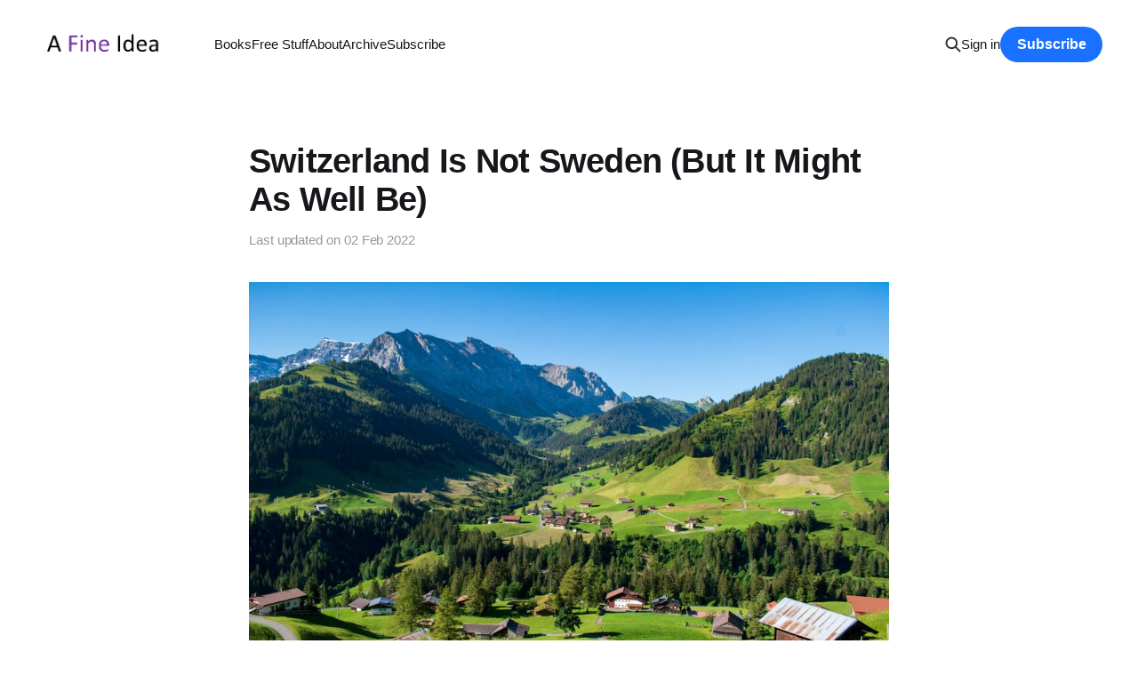

--- FILE ---
content_type: text/html; charset=utf-8
request_url: https://www.klugne.com/switzerland-is-not-sweden-but-it-might-as-well-be/
body_size: 6740
content:
<!DOCTYPE html>
<html lang="en">

<head>
    <meta charset="utf-8">
    <meta name="viewport" content="width=device-width, initial-scale=1">
    <title>Switzerland Is Not Sweden (But It Might As Well Be)</title>
    <link rel="stylesheet" href="https://www.klugne.com/assets/built/screen.css?v=cd657ac5d9">

    <meta name="description" content="We pay different attention to things close to home than we do those farther away.">
    <link rel="icon" href="https://www.klugne.com/content/images/size/w256h256/2026/01/FI-Square3.png" type="image/png">
    <link rel="canonical" href="https://www.klugne.com/switzerland-is-not-sweden-but-it-might-as-well-be/">
    <meta name="referrer" content="no-referrer-when-downgrade">
    
    <meta property="og:site_name" content="A Fine Idea - The Books">
    <meta property="og:type" content="article">
    <meta property="og:title" content="Switzerland Is Not Sweden (But It Might As Well Be)">
    <meta property="og:description" content="We pay different attention to things close to home than we do those farther away.">
    <meta property="og:url" content="https://www.klugne.com/switzerland-is-not-sweden-but-it-might-as-well-be/">
    <meta property="og:image" content="https://www.klugne.com/content/images/size/w1200/2021/12/Switzerland.jpg">
    <meta property="article:published_time" content="2022-01-05T06:59:40.000Z">
    <meta property="article:modified_time" content="2022-02-02T23:55:02.000Z">
    <meta property="article:tag" content="Paradise Found">
    
    <meta name="twitter:card" content="summary_large_image">
    <meta name="twitter:title" content="Switzerland Is Not Sweden (But It Might As Well Be)">
    <meta name="twitter:description" content="We pay different attention to things close to home than we do those farther away.">
    <meta name="twitter:url" content="https://www.klugne.com/switzerland-is-not-sweden-but-it-might-as-well-be/">
    <meta name="twitter:image" content="https://www.klugne.com/content/images/size/w1200/2021/12/Switzerland.jpg">
    <meta name="twitter:label1" content="Written by">
    <meta name="twitter:data1" content="James Bellerjeau">
    <meta name="twitter:label2" content="Filed under">
    <meta name="twitter:data2" content="Paradise Found">
    <meta name="twitter:site" content="@KlugneC">
    <meta property="og:image:width" content="1200">
    <meta property="og:image:height" content="800">
    
    <script type="application/ld+json">
{
    "@context": "https://schema.org",
    "@type": "Article",
    "publisher": {
        "@type": "Organization",
        "name": "A Fine Idea - The Books",
        "url": "https://www.klugne.com/",
        "logo": {
            "@type": "ImageObject",
            "url": "https://www.klugne.com/content/images/2026/01/FineIdea-Wordmark.png"
        }
    },
    "author": {
        "@type": "Person",
        "name": "James Bellerjeau",
        "image": {
            "@type": "ImageObject",
            "url": "https://www.klugne.com/content/images/size/w1200/2021/06/JTB-MT-2016-10-small.jpg",
            "width": 1200,
            "height": 800
        },
        "url": "https://www.klugne.com/author/james/",
        "sameAs": []
    },
    "headline": "Switzerland Is Not Sweden (But It Might As Well Be)",
    "url": "https://www.klugne.com/switzerland-is-not-sweden-but-it-might-as-well-be/",
    "datePublished": "2022-01-05T06:59:40.000Z",
    "dateModified": "2022-02-02T23:55:02.000Z",
    "image": {
        "@type": "ImageObject",
        "url": "https://www.klugne.com/content/images/size/w1200/2021/12/Switzerland.jpg",
        "width": 1200,
        "height": 800
    },
    "keywords": "Paradise Found",
    "description": "We pay different attention to things close to home than we do those farther away.",
    "mainEntityOfPage": "https://www.klugne.com/switzerland-is-not-sweden-but-it-might-as-well-be/"
}
    </script>

    <meta name="generator" content="Ghost 6.12">
    <link rel="alternate" type="application/rss+xml" title="A Fine Idea - The Books" href="https://www.klugne.com/rss/">
    <script defer src="https://cdn.jsdelivr.net/ghost/portal@~2.56/umd/portal.min.js" data-i18n="true" data-ghost="https://www.klugne.com/" data-key="fa9780d9e407820e79e1a61cee" data-api="https://klugne.ghost.io/ghost/api/content/" data-locale="en" crossorigin="anonymous"></script><style id="gh-members-styles">.gh-post-upgrade-cta-content,
.gh-post-upgrade-cta {
    display: flex;
    flex-direction: column;
    align-items: center;
    font-family: -apple-system, BlinkMacSystemFont, 'Segoe UI', Roboto, Oxygen, Ubuntu, Cantarell, 'Open Sans', 'Helvetica Neue', sans-serif;
    text-align: center;
    width: 100%;
    color: #ffffff;
    font-size: 16px;
}

.gh-post-upgrade-cta-content {
    border-radius: 8px;
    padding: 40px 4vw;
}

.gh-post-upgrade-cta h2 {
    color: #ffffff;
    font-size: 28px;
    letter-spacing: -0.2px;
    margin: 0;
    padding: 0;
}

.gh-post-upgrade-cta p {
    margin: 20px 0 0;
    padding: 0;
}

.gh-post-upgrade-cta small {
    font-size: 16px;
    letter-spacing: -0.2px;
}

.gh-post-upgrade-cta a {
    color: #ffffff;
    cursor: pointer;
    font-weight: 500;
    box-shadow: none;
    text-decoration: underline;
}

.gh-post-upgrade-cta a:hover {
    color: #ffffff;
    opacity: 0.8;
    box-shadow: none;
    text-decoration: underline;
}

.gh-post-upgrade-cta a.gh-btn {
    display: block;
    background: #ffffff;
    text-decoration: none;
    margin: 28px 0 0;
    padding: 8px 18px;
    border-radius: 4px;
    font-size: 16px;
    font-weight: 600;
}

.gh-post-upgrade-cta a.gh-btn:hover {
    opacity: 0.92;
}</style><script async src="https://js.stripe.com/v3/"></script>
    <script defer src="https://cdn.jsdelivr.net/ghost/sodo-search@~1.8/umd/sodo-search.min.js" data-key="fa9780d9e407820e79e1a61cee" data-styles="https://cdn.jsdelivr.net/ghost/sodo-search@~1.8/umd/main.css" data-sodo-search="https://klugne.ghost.io/" data-locale="en" crossorigin="anonymous"></script>
    
    <link href="https://www.klugne.com/webmentions/receive/" rel="webmention">
    <script defer src="/public/cards.min.js?v=cd657ac5d9"></script>
    <link rel="stylesheet" type="text/css" href="/public/cards.min.css?v=cd657ac5d9">
    <script defer src="/public/comment-counts.min.js?v=cd657ac5d9" data-ghost-comments-counts-api="https://www.klugne.com/members/api/comments/counts/"></script>
    <script defer src="/public/member-attribution.min.js?v=cd657ac5d9"></script>
    <script defer src="/public/ghost-stats.min.js?v=cd657ac5d9" data-stringify-payload="false" data-datasource="analytics_events" data-storage="localStorage" data-host="https://www.klugne.com/.ghost/analytics/api/v1/page_hit"  tb_site_uuid="ddcddbcd-54e3-4126-ad95-6da06e7ff754" tb_post_uuid="f52c9f10-7809-4164-a234-8e96dcb2708b" tb_post_type="post" tb_member_uuid="undefined" tb_member_status="undefined"></script><style>:root {--ghost-accent-color: #1a71ff;}</style>
    <!-- Global site tag (gtag.js) - Google Analytics -->
<script async src="https://www.googletagmanager.com/gtag/js?id=G-5TWGNQ429C"></script>
<script>
  window.dataLayer = window.dataLayer || [];
  function gtag(){dataLayer.push(arguments);}
  gtag('js', new Date());

  gtag('config', 'G-5TWGNQ429C');
</script>
<link rel="stylesheet" href="https://cdnjs.cloudflare.com/ajax/libs/tocbot/4.12.3/tocbot.css" integrity="sha512-2kqK5bWDwdrluTn6Wkj+jgiwyzvAHLirVp08Kz7kN5I8PWQ0tUtEMxfhyWDCrnws91BJ9PfrUy6ImfA7Qb22TA==" crossorigin="anonymous" referrerpolicy="no-referrer" />
</head>

<body class="post-template tag-paradise-found  is-head-left-logo">
<div class="site">

    <header id="gh-head" class="gh-head gh-outer">
        <div class="gh-head-inner gh-inner">
            <div class="gh-head-brand">
                <div class="gh-head-brand-wrapper">
                    <a class="gh-head-logo" href="https://www.klugne.com">
                            <img src="https://www.klugne.com/content/images/2026/01/FineIdea-Wordmark.png" alt="A Fine Idea - The Books">
                    </a>
                </div>
                <button class="gh-search gh-icon-btn" aria-label="Search this site" data-ghost-search><svg width="20" height="20" viewBox="0 0 20 20" fill="none" xmlns="http://www.w3.org/2000/svg">
<path d="M17.5 17.5L12.5 12.5L17.5 17.5ZM14.1667 8.33333C14.1667 9.09938 14.0158 9.85792 13.7226 10.5657C13.4295 11.2734 12.9998 11.9164 12.4581 12.4581C11.9164 12.9998 11.2734 13.4295 10.5657 13.7226C9.85792 14.0158 9.09938 14.1667 8.33333 14.1667C7.56729 14.1667 6.80875 14.0158 6.10101 13.7226C5.39328 13.4295 4.75022 12.9998 4.20854 12.4581C3.66687 11.9164 3.23719 11.2734 2.94404 10.5657C2.65088 9.85792 2.5 9.09938 2.5 8.33333C2.5 6.78624 3.11458 5.30251 4.20854 4.20854C5.30251 3.11458 6.78624 2.5 8.33333 2.5C9.88043 2.5 11.3642 3.11458 12.4581 4.20854C13.5521 5.30251 14.1667 6.78624 14.1667 8.33333Z" stroke="currentColor" stroke-width="2" stroke-linecap="round" stroke-linejoin="round"/>
</svg>
</button>
                <button class="gh-burger" aria-label="Toggle menu"></button>
            </div>

            <nav class="gh-head-menu">
                <ul class="nav">
    <li class="nav-books"><a href="https://www.klugne.com/the-best-investment/">Books</a></li>
    <li class="nav-free-stuff"><a href="https://www.klugne.com/free-stuff/">Free Stuff</a></li>
    <li class="nav-about"><a href="https://www.klugne.com/about-klugne/">About</a></li>
    <li class="nav-archive"><a href="https://www.klugne.com/archive/">Archive</a></li>
    <li class="nav-subscribe"><a href="https://fineidea.substack.com/">Subscribe</a></li>
</ul>

            </nav>

            <div class="gh-head-actions">
                    <button class="gh-search gh-icon-btn" aria-label="Search this site" data-ghost-search><svg width="20" height="20" viewBox="0 0 20 20" fill="none" xmlns="http://www.w3.org/2000/svg">
<path d="M17.5 17.5L12.5 12.5L17.5 17.5ZM14.1667 8.33333C14.1667 9.09938 14.0158 9.85792 13.7226 10.5657C13.4295 11.2734 12.9998 11.9164 12.4581 12.4581C11.9164 12.9998 11.2734 13.4295 10.5657 13.7226C9.85792 14.0158 9.09938 14.1667 8.33333 14.1667C7.56729 14.1667 6.80875 14.0158 6.10101 13.7226C5.39328 13.4295 4.75022 12.9998 4.20854 12.4581C3.66687 11.9164 3.23719 11.2734 2.94404 10.5657C2.65088 9.85792 2.5 9.09938 2.5 8.33333C2.5 6.78624 3.11458 5.30251 4.20854 4.20854C5.30251 3.11458 6.78624 2.5 8.33333 2.5C9.88043 2.5 11.3642 3.11458 12.4581 4.20854C13.5521 5.30251 14.1667 6.78624 14.1667 8.33333Z" stroke="currentColor" stroke-width="2" stroke-linecap="round" stroke-linejoin="round"/>
</svg>
</button>
                    <div class="gh-head-members">
                                <a class="gh-head-link" href="#/portal/signin" data-portal="signin">Sign in</a>
                                <a class="gh-head-btn gh-btn gh-primary-btn" href="#/portal/signup" data-portal="signup">Subscribe</a>
                    </div>
            </div>
        </div>
    </header>


    <div class="site-content">
        
<main class="site-main">


    <article class="post tag-paradise-found">

        <header class="gh-article-header gh-canvas">
            <h1 class="gh-article-title">Switzerland Is Not Sweden (But It Might As Well Be)</h1>
            <div class="post-meta">
                Last updated on&nbsp;
                <time datetime="2022-01-05">02 Feb 2022</time>
            </div>
                <figure class="gh-article-image">
        <img
            class="post-image"
            srcset="/content/images/size/w400/2021/12/Switzerland.jpg 400w,
                    /content/images/size/w750/2021/12/Switzerland.jpg 750w,
                    /content/images/size/w960/2021/12/Switzerland.jpg 960w,
                    /content/images/size/w1140/2021/12/Switzerland.jpg 1140w,
                    /content/images/size/w1920/2021/12/Switzerland.jpg 1920w"
            sizes="(min-width: 1200px) 960px, 92vw"
            src="/content/images/size/w960/2021/12/Switzerland.jpg"
            alt="Switzerland Is Not Sweden (But It Might As Well Be)"
        >
    </figure>
        </header>

        <div class="gh-content gh-canvas">
            <p>Greetings fellow travelers. </p><p>We had not noticed anything amiss on our prior trips to the U.S. Whether traveling for business or for family trips, for years it somehow never came up. But in the last couple months we cannot help but noticing. We tell people we have moved from Switzerland, and they say something like "Oh, I've always wanted to visit Sweden!"</p><p>This has happened to us so frequently that it's clear something is going on. Switzerland and Sweden are so completely interchangeable in conversation that people don't realize they're referring to different countries. Based on some quick research, I see we're not the first ones to notice this. </p><p>During the 2018 World Cup, the confusion was so rampant that Swiss and Swedish authorities exchanged public statements on Twitter explaining the differences. Some of the Tweets are quite funny (it's Germans who have no sense of humor): see <a href="https://www.businessinsider.com/sweden-and-switzerland-write-tweets-to-clarify-they-arent-one-country-2018-7?r=US&IR=T&ref=klugne.com">Sweden vs. Switzerland – the countries have taken to Twitter to make sure you know the difference</a>. I particularly like the idea to merge the flags using the Swiss design with Sweden's colors. And speaking of flags, the New York Stock Exchange prominently flying the Swiss flag upon the occasion of the listing of Spotify (which is Swedish) led to another public explanation that the countries are distinct. The comments to the article reinforce the idea this problem is widespread: see <a href="https://www.swissinfo.ch/eng/a-tale-of-two-countries_-you-re-swiss--stockholm-is-so-beautiful--/44023718?ref=klugne.com">You're Swiss – Stockholm is so beautiful</a>.</p><p>Some people try to explain the confusion by describing the many similarities between Switzerland and Sweden. Although there are some, I think this cannot be the explanation. Why? Because to attribute the mix-up to similarities requires assuming people know overlapping details about both countries. To which I raise the objection, "Purported facts not in evidence, your Honor." Do we really think Americans confuse Switzerland and Sweden because they know so much about both places? No, something else is going on. </p><p>I disagree with those who would lay the blame at the feet of poor education. If we're honest, people in many places would struggle to distinguish all the world's countries, let alone correctly identify them on a map. This includes big countries with much larger populations than Switzerland and Sweden. Algeria vs. Angola? Chad vs. Chile? Malawi vs. Malaysia? Tanzania vs Tunisia? Even if you're geographically-minded, and so able to say with confidence that some of these pairs aren't even on the same continent, you might agree that it's not always easy to keep countries separate.</p><p>No, I think the confusion comes down to two factors: similarity in pronunciation, and relevance to your daily life. We employ all sorts of mental tricks and shortcuts to remember things, and how something sounds can be quite important. A common mnemonic device is a jingle or song that you replay in your head or sing out loud. Think of how we teach children the alphabet by way of their ABCs. It seems that ABBA is not the only memorable sound to come from Sweden. Switzerland seems to sound the same, or similar enough in any event, to be associated with how Americans learned the country names originally. </p><p>And as to why so many cannot tell the two apart, despite having learned them both at one point, I conclude it's <em>just not necessary or important </em>to know the difference. The whole world is available at our fingertips thanks to the Internet. Because of this, we don't expend effort to remember things we can look up. Further, what happens in our city, our state, and our country is vastly more important to our daily life than what happens on another continent. As such, we pay different attention to things close to home than we do those farther away. </p><p>As for me, I am struggling with keeping Charleston and Charlotte clear in my head, to say nothing of Charlottesville. I suspect fellow Southerners have no such difficulty. I can therefore understand them mistaking Sweden for Switzerland. It's a reminder that even though our two countries have a greater population and GDP than all but four U.S. States, we're just not that important in American eyes. </p><p>Thus, I can not only understand, but also forgive the mix-up. That said, the next time someone tells me they moved to the area from Tallahassee, Florida, it will be hard to resist the temptation to say "Oh, how nice. I've always wanted to visit Tennessee."</p><p>Be well. </p>
        </div>

        <div class="pagination-container gh-canvas">
        <nav class="pagination">

            <div class="pagination-left">
                    <a class="newer-posts" href="/letter-055-on-cohens-condos/">
                        <span class="pagination-label">Previous</span>
                        055 - On Cohen&#x27;s Condos - Moral Letters for Modern Times
                    </a>
            </div>

            <div class="pagination-right">
                    <a class="older-posts" href="/letter-056-on-calm-amidst-bedlam/">
                        <span class="pagination-label">Next</span>
                        056 - On Calm Amidst Bedlam - Moral Letters for Modern Times
                    </a>
            </div>

        </nav>
        </div>

            <div class="gh-comments gh-canvas">
                
        <script defer src="https://cdn.jsdelivr.net/ghost/comments-ui@~1.3/umd/comments-ui.min.js" data-locale="en" data-ghost-comments="https://www.klugne.com/" data-api="https://klugne.ghost.io/ghost/api/content/" data-admin="https://klugne.ghost.io/ghost/" data-key="fa9780d9e407820e79e1a61cee" data-title="null" data-count="true" data-post-id="61c5f1d874f5d20048fd58d4" data-color-scheme="auto" data-avatar-saturation="60" data-accent-color="#1a71ff" data-comments-enabled="all" data-publication="A Fine Idea - The Books" crossorigin="anonymous"></script>
    
            </div>

    </article>


</main>
    </div>

    <footer class="gh-foot no-menu gh-outer">
        <div class="gh-foot-inner gh-inner">
            <div class="gh-copyright">
                A Fine Idea - The Books © 2026
            </div>
            <div class="gh-powered-by">
                <a href="https://ghost.org/" target="_blank" rel="noopener">Powered by Ghost</a>
            </div>
        </div>
    </footer>

</div>

    <div class="pswp" tabindex="-1" role="dialog" aria-hidden="true">
    <div class="pswp__bg"></div>

    <div class="pswp__scroll-wrap">
        <div class="pswp__container">
            <div class="pswp__item"></div>
            <div class="pswp__item"></div>
            <div class="pswp__item"></div>
        </div>

        <div class="pswp__ui pswp__ui--hidden">
            <div class="pswp__top-bar">
                <div class="pswp__counter"></div>

                <button class="pswp__button pswp__button--close" title="Close (Esc)"></button>
                <button class="pswp__button pswp__button--share" title="Share"></button>
                <button class="pswp__button pswp__button--fs" title="Toggle fullscreen"></button>
                <button class="pswp__button pswp__button--zoom" title="Zoom in/out"></button>

                <div class="pswp__preloader">
                    <div class="pswp__preloader__icn">
                        <div class="pswp__preloader__cut">
                            <div class="pswp__preloader__donut"></div>
                        </div>
                    </div>
                </div>
            </div>

            <div class="pswp__share-modal pswp__share-modal--hidden pswp__single-tap">
                <div class="pswp__share-tooltip"></div>
            </div>

            <button class="pswp__button pswp__button--arrow--left" title="Previous (arrow left)"></button>
            <button class="pswp__button pswp__button--arrow--right" title="Next (arrow right)"></button>

            <div class="pswp__caption">
                <div class="pswp__caption__center"></div>
            </div>
        </div>
    </div>
</div>
<script
    src="https://code.jquery.com/jquery-3.3.1.min.js"
    integrity="sha256-FgpCb/KJQlLNfOu91ta32o/NMZxltwRo8QtmkMRdAu8="
    crossorigin="anonymous">
</script>
<script src="https://www.klugne.com/assets/built/main.min.js?v=cd657ac5d9"></script>

<script src="https://cdnjs.cloudflare.com/ajax/libs/tocbot/4.12.3/tocbot.js" integrity="sha512-8u1QblAcGUuhEv26YgTYO3+OtPL7l37qiYoPQtahVTaiLn/H3Z/K16TOXJ3U7PDYBiJWCWKM0a+ELUDGDgED2Q==" crossorigin="anonymous" referrerpolicy="no-referrer"></script>


<script>
    tocbot.init({
        tocSelector: '.toc',
        contentSelector: '.post-content',
        hasInnerContainers: true
    });
</script>
<script type="text/javascript">
	var links = document.getElementsByTagName("article")[0].querySelectorAll('a');
    var a = new RegExp('/' + window.location.host + '/');
	links.forEach((link) => {
		if(!a.test(link.href)) {
			link.setAttribute("target","_blank");
		}
	});
</script>

</body>
</html>